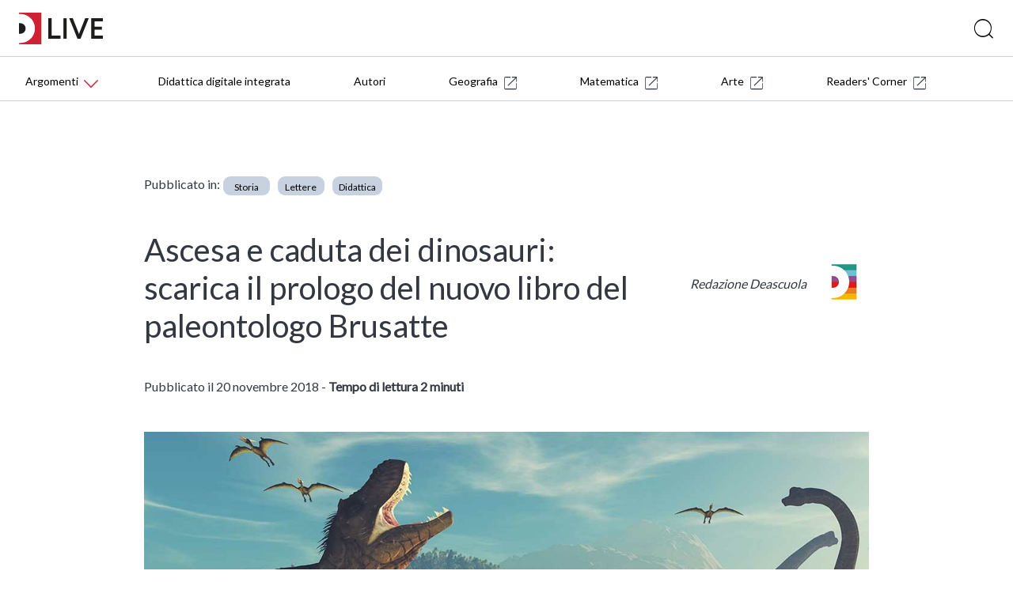

--- FILE ---
content_type: text/html; charset=UTF-8
request_url: https://blog.deascuola.it/articoli/ascesa-e-caduta-dei-dinosauri-steve-brusatte
body_size: 12286
content:
	<!DOCTYPE html>
<html lang="it">
   <head>

    <!-- Google Tag Manager -->
    <script>(function(w,d,s,l,i){w[l]=w[l]||[];w[l].push({'gtm.start':
    new Date().getTime(),event:'gtm.js'});var f=d.getElementsByTagName(s)[0],
    j=d.createElement(s),dl=l!='dataLayer'?'&l='+l:'';j.async=true;j.src=
    '//www.googletagmanager.com/gtm.js?id='+i+dl;f.parentNode.insertBefore(j,f);
    })(window,document,'script','dataLayer','GTM-59RPHS');</script>
    <!-- End Google Tag Manager -->

    <meta charset="UTF-8">
    <meta name="viewport" content="width=device-width, initial-scale=1.0">
    <meta http-equiv="X-UA-Compatible" content="ie=edge">
    <meta name="format-detection" content="telephone=no">

    <title>Ascesa e caduta dei dinosauri: scarica il prologo del nuovo libro del paleontologo Brusatte | Articoli | DLive</title>

    <script type="application/ld+json">{"@context":"http:\/\/schema.org","@type":"WebPage","name":"Ascesa e caduta dei dinosauri: scarica il prologo del nuovo libro del paleontologo Brusatte","breadcrumb":"Lettere","mainEntity":{"@type":"BlogPosting","inLanguage":"it","datePublished":"2018-11-20T14:04:34+00:00","dateModified":"2022-12-05T10:43:23+00:00","headline":"Ascesa e caduta dei dinosauri: scarica il prologo del nuovo libro del paleontologo Brusatte","mainEntityOfPage":"http:\/\/blog.deascuola.it\/articoli\/ascesa-e-caduta-dei-dinosauri-steve-brusatte","author":[{"@type":"Person","name":"Redazione Deascuola","url":"http:\/\/blog.deascuola.it\/autori\/deascuola"}],"articleBody":"Da bambino mi avevano insegnato che i dinosauri erano bestie grosse, squamose e stupide, cos\u00ec poco adatte al loro ambiente naturale che in pratica erano vissute nell\u2019attesa di estinguersi, e poco altro: dal punto di vista evolutivo potevamo considerarli un fallimento, un vicolo cieco. Erano animali primitivi nati e morti molto prima dell\u2019avvento degli umani in un mondo arcaico diversissimo da quello di oggi, letteralmente un altro pianeta. Erano bizzarrie da vedere al museo, mostri del cinema che ci sognavamo di notte o che ci affascinavano, pressoch\u00e9 irrilevanti nel presente e indegni di studi seri.\nSi tratta di stereotipi assurdi e scorretti, smentiti dalla nuova generazione di studiosi che negli ultimi decenni ha raccolto fossili di dinosauro a un ritmo senza precedenti. In qualche angolo del mondo, dai deserti dell\u2019Argentina alle gelide terre desolate dell\u2019Alaska, ogni settimana si scopre in media un nuova specie di dinosauro. Avete capito bene: una a settimana.\nTratto dal prologo di Ascesa e caduta dei dinosauri&#8211; UTET 2018\nSteve Brusatte, classe 1984, \u00e8 uno dei paleontologi pi\u00f9 carismatici e influenti del panorama attuale. Nella sua carriera ha gi\u00e0 scoperto quindici nuove specie di dinosauri. Brusatte, professore di Paleontologia dei vertebrati all\u2019Universit\u00e0 di Edimburgo, \u00e8 specializzato in biologia evolutiva e anatomia dei dinosauri, e ha pubblicato articoli su \u201cScience\u201d e numerose altre riviste scientifiche, e collabora abitualmente con \u201cScientific American\u201d. \u00c8 consulente scientifico per la paleontologia di BBC e 20th Century Fox, e autore di Dinosaur Paleobiology (2012), testo di riferimento per la sua disciplina.\nAscesa e caduta dei dinosauri- UTET 2018&#8211; \u00e8 il frutto di anni di ricerche, innovazioni tecnologiche e intuizioni geniali: dalla comparsa dei primi proto-dinosauri, non pi\u00f9 grossi di un gatto domestico, all\u2019affermazione dei giganteschi sauropodi, fino all\u2019estinzione di massa del Cretaceo, Brusatte ci mostra come questi animali straordinari siano lontanissimi dallo stereotipo del colosso goffo e incapace di adattarsi alle trasformazioni del nostro pianeta.\nScarica qui il prologo del libro per introdurre in classe un approfondimento sul tema\n\nSteve Brusatte presenta il suo libro Ascesa e caduta dei dinosauri:\n&#8211; luned\u00ec 26 novembre 2018 &#8211; ore 18.30\npresso il MUSE &#8211; Museo delle Scienze di Trento\n&#8211; marted\u00ec 27 novembre 2018 &#8211; ore 18\npresso Orto Botanico &#8211; Universit\u00e0 di padova\n&nbsp;","keywords":"","wordCount":358,"image":"http:\/\/blog.deascuola.it\/uploads\/2018\/11\/n_dinosauri.jpg","publisher":{"@type":"Organization","name":"DeA Scuola","logo":{"@type":"ImageObject","url":"\/\/blog.deascuola.it\/assets\/logo\/dea\/dea_horizontal.png"}}},"datePublished":"2018-11-20T14:04:34+00:00","dateModified":"2022-12-05T10:43:23+00:00"}</script>

	<meta name="robots" content="index,follow">
	<meta name="description" content="Da bambino mi avevano insegnato che i dinosauri erano bestie grosse, squamose e stupide, così poco adatte al loro ambiente naturale che in pratica erano...">
	<meta property="og:locale" content="it_IT">
	<meta property="og:title" content="Ascesa e caduta dei dinosauri: scarica il prologo del nuovo libro del paleontologo Brusatte | DLive">
	<meta property="og:description" content="Da bambino mi avevano insegnato che i dinosauri erano bestie grosse, squamose e stupide, così poco adatte al loro ambiente naturale che in pratica erano...">
	<meta property="og:url" content="https://blog.deascuola.it/articoli/ascesa-e-caduta-dei-dinosauri-steve-brusatte">
	<meta property="og:site_name" content="Ascesa e caduta dei dinosauri: scarica il prologo del nuovo libro del paleontologo Brusatte | DLive">
	<meta property="article:publisher" content="//www.facebook.com/DeAScuola/">
	<meta property="og:image" content="https://blog.deascuola.it/uploads/2018/11/n_dinosauri_c6ed140ae0a91ecabcffab324d8d9f0e.jpg">
	<meta name="twitter:card" content="summary">
	<meta name="twitter:description" content="Da bambino mi avevano insegnato che i dinosauri erano bestie grosse, squamose e stupide, così poco adatte al loro ambiente naturale che in pratica erano...">
	<meta name="twitter:title" content="Ascesa e caduta dei dinosauri: scarica il prologo del nuovo libro del paleontologo Brusatte | DLive">
	<meta name="twitter:site" content="@DeAScuola">
	<meta name="twitter:domain" content="DLive">
	<meta name="twitter:image:src" content="https://blog.deascuola.it/uploads/2018/11/n_dinosauri_c6ed140ae0a91ecabcffab324d8d9f0e.jpg">
	<meta name="twitter:creator" content="@DeAScuola">

	<link rel="canonical" href="https://blog.deascuola.it/articoli/ascesa-e-caduta-dei-dinosauri-steve-brusatte">

    <link rel="stylesheet" href="/css/styles.css?v=20211215">
    <link rel="stylesheet" href="/css/header.css?v=20211215">
    <link rel="stylesheet" href="/bower_components/owl.carousel/dist/assets/owl.carousel.css">
    <link rel="stylesheet" href="/bower_components/owl.carousel/dist/assets/owl.theme.default.css">
    <link href="//cdn.rawgit.com/noelboss/featherlight/1.7.13/release/featherlight.min.css" type="text/css" rel="stylesheet" />
    <link href="//cdn.rawgit.com/noelboss/featherlight/1.7.13/release/featherlight.gallery.min.css" type="text/css" rel="stylesheet" />
    <link rel="stylesheet" href="/css/colors.css?v=20211215">
    <link rel="stylesheet" href="/css/styles-additional.css?v=20211215">
        <link rel="stylesheet" href="/css/styles-additional-titles.css?v=20211215">  
        
    <link rel="apple-touch-icon" sizes="57x57" href="/favicons/default/apple-icon-57x57.png?v=2019B">
    <link rel="apple-touch-icon" sizes="60x60" href="/favicons/default/apple-icon-60x60.png?v=2019B">
    <link rel="apple-touch-icon" sizes="72x72" href="/favicons/default/apple-icon-72x72.png?v=2019B">
    <link rel="apple-touch-icon" sizes="76x76" href="/favicons/default/apple-icon-76x76.png?v=2019B">
    <link rel="apple-touch-icon" sizes="114x114" href="/favicons/default/apple-icon-114x114.png?v=2019B">
    <link rel="apple-touch-icon" sizes="120x120" href="/favicons/default/apple-icon-120x120.png?v=2019B">
    <link rel="apple-touch-icon" sizes="144x144" href="/favicons/default/apple-icon-144x144.png?v=2019B">
    <link rel="apple-touch-icon" sizes="152x152" href="/favicons/default/apple-icon-152x152.png?v=2019B">
    <link rel="apple-touch-icon" sizes="180x180" href="/favicons/default/apple-icon-180x180.png?v=2019B">
    <link rel="apple-touch-icon" href="/favicons/default/apple-icon.png?v=2019B">
    <link rel="apple-touch-icon-precomposed" href="/favicons.ico/default/apple-icon-precomposed.png?v=2019B">
    <link rel="icon" type="image/png" sizes="192x192"  href="/favicons/default/android-icon-192x192.png?v=2019B">
    <link rel="icon" type="image/png" sizes="32x32" href="/favicons/default/favicon-32x32.png?v=2019B">
    <link rel="icon" type="image/png" sizes="96x96" href="/favicons/default/favicon-96x96.png?v=2019B">
    <link rel="icon" type="image/png" sizes="16x16" href="/favicons/default/favicon-16x16.png?v=2019B">
    <link rel="manifest" href="/favicons/default/manifest.json?v=2019B">
    <meta name="msapplication-TileColor" content="#ffffff">
    <meta name="msapplication-TileImage" content="/favicons/default/ms-icon-144x144.png?v=2019B">
    <meta name="msapplication-config" content="/favicons/default/browserconfig.xml?v=2019B">
    <meta name="theme-color" content="#ffffff">

    <script src="https://bce.mondadorieducation.it/sso/resources/js/bcejwt.js"></script>
    <script src="https://shared.deascuola.it/header-hubscuola/header.umd.cjs" async defer></script>
    <script src="https://shared.deascuola.it/footer-hubscuola/footer.umd.cjs" async defer></script>


    <script>
    // Gestione accessibilità dropdown menu - versione semplificata
    document.addEventListener('DOMContentLoaded', function() {
        const argomentiButton = document.querySelector('[data-target="submenu-argomenti"]');
        const submenu = document.getElementById('submenu-argomenti');
        
        if (argomentiButton && submenu) {
            const submenuLinks = submenu.querySelectorAll('a[tabindex="0"]');
            
            // Funzione per aprire il dropdown
            function openDropdown() {
                argomentiButton.setAttribute('aria-expanded', 'true');
                submenu.style.display = 'block';
                
                // Focus sul primo link del dropdown
                if (submenuLinks.length > 0) {
                    submenuLinks[0].focus();
                }
            }
            
            // Funzione per chiudere il dropdown
            function closeDropdown() {
                argomentiButton.setAttribute('aria-expanded', 'false');
                submenu.style.display = 'none';
            }
            
            // Gestione click per aprire/chiudere dropdown
            argomentiButton.addEventListener('click', function(e) {
                e.preventDefault();
                const isExpanded = this.getAttribute('aria-expanded') === 'true';
                
                if (isExpanded) {
                    closeDropdown();
                } else {
                    openDropdown();
                }
            });
            
            // Gestione tastiera per aprire/chiudere dropdown
            argomentiButton.addEventListener('keydown', function(e) {
                if (e.key === 'Enter' || e.key === ' ') {
                    e.preventDefault();
                    const isExpanded = this.getAttribute('aria-expanded') === 'true';
                    
                    if (isExpanded) {
                        closeDropdown();
                    } else {
                        openDropdown();
                    }
                } else if (e.key === 'Tab' && !e.shiftKey && this.getAttribute('aria-expanded') === 'true') {
                    // Se il dropdown è aperto e si preme Tab in avanti
                    e.preventDefault();
                    if (submenuLinks.length > 0) {
                        submenuLinks[0].focus();
                    }
                }
            });
            
            // Gestione tasti freccia nel dropdown
            submenuLinks.forEach((link, index) => {
                link.addEventListener('keydown', function(e) {
                    if (e.key === 'ArrowDown') {
                        e.preventDefault();
                        const nextLink = submenuLinks[index + 1];
                        if (nextLink) {
                            nextLink.focus();
                        }
                    } else if (e.key === 'ArrowUp') {
                        e.preventDefault();
                        if (index === 0) {
                            // Torna al bottone "Argomenti"
                            closeDropdown();
                            argomentiButton.focus();
                        } else {
                            const prevLink = submenuLinks[index - 1];
                            if (prevLink) {
                                prevLink.focus();
                            }
                        }
                    } else if (e.key === 'Escape') {
                        // Chiudi dropdown e torna al bottone
                        closeDropdown();
                        argomentiButton.focus();
                    } else if (e.key === 'Tab' && !e.shiftKey) {
                        // Se si preme Tab in avanti dall'ultimo link del dropdown
                        if (index === submenuLinks.length - 1) {
                            e.preventDefault();
                            // Chiudi il dropdown
                            closeDropdown();
                            // Trova il primo elemento del menu principale dopo il dropdown
                            const menuContainer = argomentiButton.closest('.dea-header--bottom__links-container');
                            const allMenuItems = menuContainer.querySelectorAll('a[href], button[data-target]');
                            const dropdownIndex = Array.from(allMenuItems).indexOf(argomentiButton);
                            const nextMenuItem = allMenuItems[dropdownIndex + 1];
                            if (nextMenuItem) {
                                nextMenuItem.focus();
                            }
                        }
                    }
                });
            });
            
            // Chiudi dropdown quando si clicca fuori
            document.addEventListener('click', function(e) {
                if (!argomentiButton.contains(e.target) && !submenu.contains(e.target)) {
                    closeDropdown();
                }
            });
        }
    });
    </script>
   </head>
   <body>

   <!-- Skip links per screen reader -->
   <a class="skip-link" href="#mainAcsbContent">Vai al contenuto principale</a>
   <style>
       .skip-link {
        position: absolute;
        top: -40px;
        left: 6px;
        background: #000;
        color: #fff;
        padding: 8px;
        text-decoration: none;
        z-index: 10000;
        border: none;
        cursor: pointer;
        font-size: 14px;
    }
    
    .skip-link:focus {
        top: 6px;
    }
   </style>

   

	<!-- HEADER -->
	<div class="dealive-site-header">
	    <div class="dea-header-wrapper">

            <dea-top-header only-pre-header></dea-top-header>
	        <!-- header logo + search + login -->
	        

<div id="user-menu-unlogged" class="dea-navigation active"></div>



<div class="dea-header--center dea-border-grey-medium-light">
    <div class="dea-header--center__left">
                <picture src="/assets/logo/dealive/logo_h37.png" aria-label="Dea-live logo" class="svg-logo svg-logo--dea--horizontal dea-header--minisito__logo">
                <a href="/"><img src="/assets/logo/dealive/new/Dlive_logo.svg" alt="DLive"></a>
                </picture> 
                &nbsp;&nbsp;
                <picture src="/assets/logo/dealive/logo_mobile.png" aria-label="Dea-live logo" class="svg-logo svg-logo--dea--vertical dea-header--minisito__logo">
                <a href="/"><img src="/assets/logo/dealive/new/Dlive_contratto.svg" alt="DLive"></a>
                </picture>
   
    </div>
    <div class="dea-header--center__right dea-header--center__right--guest">
        <form class="dea-header--center__search-container dea-ico-ricerca" action="/ricerca/" method="get">
        <input type="text" name="q" placeholder="Cosa stai cercando?" aria-label="Cerca" class="dea-header--center__search">
        </form>

        <!--div id="user_menu" class="header--center__buttons-container"></div-->

        
    </div>
</div>


	        <!-- header navigazione   -->
	        <div class="dea-header--bottom--wrapper dea-header--bottom--wrapper__dealive-default">
    <div class="dea-header--bottom dea-border-grey-medium-light">
        <div class="dea-header--bottom__links-container">
            <button class="dea-links dea-links--no-border dea-header--bottom__button dea-header--bottom__third-level dea-border-dealive-default" 
                    data-target="submenu-argomenti" 
                    aria-label="Menu Argomenti" 
                    aria-haspopup="true"
                    aria-expanded="false"
                    tabindex="0">
                <span class="dea-links__label">Argomenti</span> 
                <span class="icon dea-links__icon dea-ico-freccia-down dea-font-dealive-default" aria-hidden="true"></span>
            </button>
            
            <!-- Dropdown inserito direttamente nel flusso del menu -->
            <div id="submenu-argomenti" 
                 aria-expanded="false" 
                 class="dea-header--submenu dea-bg-dealive-default"
                 style="display: none;">
                <div class="dea-header--submenu__columns-container">
                  <div class="dea-header--submenu__column">
                    <span class="dea-header--submenu__column-title dea-heading--upper__s dea-font-white">Discipline</span>
                    <a href="//blog.arte.deascuola.it/" 
                       target="_blank" 
                       class="dea-header--submenu__column-link dea-heading--regular__xm dea-font-white"
                       tabindex="0">Arte (134)</a> 
                    <a href="/aree_disciplinari/diritto-ed-economia/" 
                       target="" 
                       class="dea-header--submenu__column-link dea-heading--regular__xm dea-font-white"
                       tabindex="0">Diritto ed Economia (11)</a> 
                    <a href="/aree_disciplinari/educazione-civica/" 
                       target="" 
                       class="dea-header--submenu__column-link dea-heading--regular__xm dea-font-white"
                       tabindex="0">Educazione civica (96)</a> 
                    <a href="/aree_disciplinari/fisica/" 
                       target="" 
                       class="dea-header--submenu__column-link dea-heading--regular__xm dea-font-white"
                       tabindex="0">Fisica (13)</a> 
                    <a href="//blog.geografia.deascuola.it/" 
                       target="_blank" 
                       class="dea-header--submenu__column-link dea-heading--regular__xm dea-font-white"
                       tabindex="0">Geografia (872)</a> 
                    <a href="/aree_disciplinari/latino/" 
                       target="" 
                       class="dea-header--submenu__column-link dea-heading--regular__xm dea-font-white"
                       tabindex="0">Latino (21)</a> 
                    <a href="/aree_disciplinari/lettere-e-storia/" 
                       target="" 
                       class="dea-header--submenu__column-link dea-heading--regular__xm dea-font-white"
                       tabindex="0">Lettere (155)</a> 
                    <a href="/aree_disciplinari/lingue/" 
                       target="" 
                       class="dea-header--submenu__column-link dea-heading--regular__xm dea-font-white"
                       tabindex="0">Lingue straniere (16)</a> 
                    <a href="//blog.matematica.deascuola.it/" 
                       target="_blank" 
                       class="dea-header--submenu__column-link dea-heading--regular__xm dea-font-white"
                       tabindex="0">Matematica (340)</a> 
                    <a href="/aree_disciplinari/religione-2/" 
                       target="" 
                       class="dea-header--submenu__column-link dea-heading--regular__xm dea-font-white"
                       tabindex="0">Religione (13)</a> 
                    <a href="/aree_disciplinari/scienze/" 
                       target="" 
                       class="dea-header--submenu__column-link dea-heading--regular__xm dea-font-white"
                       tabindex="0">Scienze (105)</a> 
                    <a href="/aree_disciplinari/sport/" 
                       target="" 
                       class="dea-header--submenu__column-link dea-heading--regular__xm dea-font-white"
                       tabindex="0">Scienze Motorie (27)</a> 
                    <a href="/aree_disciplinari/scienze-umane/" 
                       target="" 
                       class="dea-header--submenu__column-link dea-heading--regular__xm dea-font-white"
                       tabindex="0">Scienze Umane (8)</a> 
                    <a href="/aree_disciplinari/tecnologia/" 
                       target="" 
                       class="dea-header--submenu__column-link dea-heading--regular__xm dea-font-white"
                       tabindex="0">Tecnologia (12)</a> 
                  </div>
                  <div class="dea-header--submenu__column">
                    <span class="dea-header--submenu__column-title dea-heading--upper__s dea-font-white">Temi</span>
                    <a href="/aree_tematiche/back-to-school/" 
                       target="" 
                       class="dea-header--submenu__column-link dea-heading--regular__xm dea-font-white"
                       tabindex="0">Back to school (37)</a> 
                    <a href="/aree_tematiche/clil/" 
                       target="" 
                       class="dea-header--submenu__column-link dea-heading--regular__xm dea-font-white"
                       tabindex="0">CLIL (1)</a> 
                    <a href="/aree_tematiche/calcolatrice-grafica/" 
                       target="" 
                       class="dea-header--submenu__column-link dea-heading--regular__xm dea-font-white"
                       tabindex="0">Calcolatrice grafica (9)</a> 
                    <a href="/aree_tematiche/coding/" 
                       target="" 
                       class="dea-header--submenu__column-link dea-heading--regular__xm dea-font-white"
                       tabindex="0">Coding e robotica (22)</a> 
                    <a href="/aree_tematiche/competenze-socio-emotive/" 
                       target="" 
                       class="dea-header--submenu__column-link dea-heading--regular__xm dea-font-white"
                       tabindex="0">Competenze socio-emotive (12)</a> 
                    <a href="/aree_tematiche/compiti-delle-vacanze/" 
                       target="" 
                       class="dea-header--submenu__column-link dea-heading--regular__xm dea-font-white"
                       tabindex="0">Compiti delle vacanze (15)</a> 
                    <a href="/aree_tematiche/didattica/" 
                       target="" 
                       class="dea-header--submenu__column-link dea-heading--regular__xm dea-font-white"
                       tabindex="0">Didattica (571)</a> 
                    <a href="/aree_tematiche/didattica-digitale-integrata/" 
                       target="" 
                       class="dea-header--submenu__column-link dea-heading--regular__xm dea-font-white"
                       tabindex="0">Didattica Digitale Integrata (131)</a> 
                    <a href="/aree_tematiche/esame-di-stato/" 
                       target="" 
                       class="dea-header--submenu__column-link dea-heading--regular__xm dea-font-white"
                       tabindex="0">Esame di Stato (45)</a> 
                    <a href="/aree_tematiche/eventi-e-formazione/" 
                       target="" 
                       class="dea-header--submenu__column-link dea-heading--regular__xm dea-font-white"
                       tabindex="0">Eventi e formazione (102)</a> 
                    <a href="/aree_tematiche/gioco/" 
                       target="" 
                       class="dea-header--submenu__column-link dea-heading--regular__xm dea-font-white"
                       tabindex="0">Gioco (49)</a> 
                    <a href="/aree_tematiche/invalsi/" 
                       target="" 
                       class="dea-header--submenu__column-link dea-heading--regular__xm dea-font-white"
                       tabindex="0">INVALSI (14)</a> 
                    <a href="/aree_tematiche/inclusione/" 
                       target="" 
                       class="dea-header--submenu__column-link dea-heading--regular__xm dea-font-white"
                       tabindex="0">Inclusione (63)</a> 
                    <a href="/aree_tematiche/matematica-e-realta/" 
                       target="" 
                       class="dea-header--submenu__column-link dea-heading--regular__xm dea-font-white"
                       tabindex="0">Matematica e realtà (55)</a> 
                    <a href="/aree_tematiche/natale/" 
                       target="" 
                       class="dea-header--submenu__column-link dea-heading--regular__xm dea-font-white"
                       tabindex="0">Natale (18)</a> 
                    <a href="/aree_tematiche/orientamento/" 
                       target="" 
                       class="dea-header--submenu__column-link dea-heading--regular__xm dea-font-white"
                       tabindex="0">Orientamento (20)</a> 
                    <a href="/aree_tematiche/origami/" 
                       target="" 
                       class="dea-header--submenu__column-link dea-heading--regular__xm dea-font-white"
                       tabindex="0">Origami (41)</a> 
                    <a href="/aree_tematiche/parita-di-genere/" 
                       target="" 
                       class="dea-header--submenu__column-link dea-heading--regular__xm dea-font-white"
                       tabindex="0">Parità di genere (18)</a> 
                    <a href="/aree_tematiche/stem/" 
                       target="" 
                       class="dea-header--submenu__column-link dea-heading--regular__xm dea-font-white"
                       tabindex="0">STEM e STEAM (56)</a> 
                    <a href="/aree_tematiche/alternanza-scuola-lavoro/" 
                       target="" 
                       class="dea-header--submenu__column-link dea-heading--regular__xm dea-font-white"
                       tabindex="0">Scuola Lavoro (10)</a> 
                  </div>
                  <div class="dea-header--submenu__column">
                    <span class="dea-header--submenu__column-title dea-heading--upper__s dea-font-white">Rubriche</span>
                    <a href="/rubriche/a-scuola-con-i-changemakers/" 
                       target="" 
                       class="dea-header--submenu__column-link dea-heading--regular__xm dea-font-white"
                       tabindex="0">
                        A scuola con i changemakers                        [Educazione civica]
                    </a> 
                    <a href="/rubriche/appunti-per-la-scuola/" 
                       target="" 
                       class="dea-header--submenu__column-link dea-heading--regular__xm dea-font-white"
                       tabindex="0">
                        Appunti per la scuola                        [Educazione civica]
                    </a> 
                    <a href="/rubriche/apprendimento-felice-antologia/" 
                       target="" 
                       class="dea-header--submenu__column-link dea-heading--regular__xm dea-font-white"
                       tabindex="0">
                        Eutop.IA: L’apprendimento felice nell’Antologia                        [Lettere]
                    </a> 
                    <a href="/rubriche/consigli-di-lettura-per-il-biennio-della-scuola-secondaria-di-secondo-grado/" 
                       target="" 
                       class="dea-header--submenu__column-link dea-heading--regular__xm dea-font-white"
                       tabindex="0">
                        L’angolo del libraio: consigli di lettura per il biennio                        [Lettere]
                    </a> 
                    <a href="/rubriche/parole-necessarie-il-lessico-della-convivenza/" 
                       target="" 
                       class="dea-header--submenu__column-link dea-heading--regular__xm dea-font-white"
                       tabindex="0">
                        Parole necessarie - Il lessico della convivenza                        [Lettere]
                    </a> 
                    <a href="/rubriche/parole-paritarie-il-lessico-inclusione/" 
                       target="" 
                       class="dea-header--submenu__column-link dea-heading--regular__xm dea-font-white"
                       tabindex="0">
                        Parole paritarie - Il lessico dell’inclusione                        [Lettere]
                    </a> 
                    <a href="/rubriche/questo-l-hai-letto/" 
                       target="" 
                       class="dea-header--submenu__column-link dea-heading--regular__xm dea-font-white"
                       tabindex="0">
                        Questo l'hai letto?                        [Lettere]
                    </a> 
                    <a href="/rubriche/insegnare-latino-didattica/" 
                       target="" 
                       class="dea-header--submenu__column-link dea-heading--regular__xm dea-font-white"
                       tabindex="0">
                        Insegnare Latino oggi                        [Latino]
                    </a> 
                    <a href="//blog.arte.deascuola.it/rubriche/arte-e-attualita/" 
                       target="_blank" 
                       class="dea-header--submenu__column-link dea-heading--regular__xm dea-font-white"
                       tabindex="0">
                        Arte e attualità                        [Arte]
                    </a> 
                    <a href="//blog.arte.deascuola.it/rubriche/artemisia-e-le-altre/" 
                       target="_blank" 
                       class="dea-header--submenu__column-link dea-heading--regular__xm dea-font-white"
                       tabindex="0">
                        Artemisia e le altre                        [Arte]
                    </a> 
                    <a href="//blog.arte.deascuola.it/rubriche/confronti/" 
                       target="_blank" 
                       class="dea-header--submenu__column-link dea-heading--regular__xm dea-font-white"
                       tabindex="0">
                        Confronti                        [Arte]
                    </a> 
                    <a href="//blog.arte.deascuola.it/rubriche/indizi/" 
                       target="_blank" 
                       class="dea-header--submenu__column-link dea-heading--regular__xm dea-font-white"
                       tabindex="0">
                        Indizi                        [Arte]
                    </a> 
                    <a href="/rubriche/indicazioni-nazionali-per-saperne-di-piu/" 
                       target="" 
                       class="dea-header--submenu__column-link dea-heading--regular__xm dea-font-white"
                       tabindex="0">
                        Indicazioni Nazionali: per saperne di +                        [Didattica]
                    </a> 
                  </div>
                </div>
            </div>
 
            
            <a href="/aree_tematiche/didattica-digitale-integrata/" class="dea-links dea-links dea-header--bottom__links dea-links--large dea-links--no-border dea-header--bottom__links--padded-base">
                <span class="dea-links__label">Didattica digitale integrata</span> 
            </a>             
        
            <a href="/autori/" class="dea-links dea-links dea-header--bottom__links dea-links--large dea-links--no-border dea-header--bottom__links--padded-base">
                <span class="dea-links__label">Autori</span> 
            </a> 
            <a href="//blog.geografia.deascuola.it/" target="_blank" class="dea-links dea-links dea-header--bottom__links dea-links--large dea-links--no-border dea-header--bottom__links--padded-base">
                <span class="dea-links__label">Geografia</span>
                <span aria-label="icona external site" class="icon dea-links__icon dea-links__icon--size-small dea-ico-dealive-external" aria-hidden="true" style="margin-left: 8px;"></span>
            </a> 
            <a href="//blog.matematica.deascuola.it/" target="_blank" class="dea-links dea-links dea-header--bottom__links dea-links--large dea-links--no-border dea-header--bottom__links--padded-base">
                <span class="dea-links__label">Matematica</span>
                <span aria-label="icona external site" class="icon dea-links__icon dea-links__icon--size-small dea-ico-dealive-external" aria-hidden="true" style="margin-left: 8px;"></span>
            </a> 
            <a href="//blog.arte.deascuola.it/" target="_blank" class="dea-links dea-links dea-header--bottom__links dea-links--large dea-links--no-border dea-header--bottom__links--padded-base">
                <span class="dea-links__label">Arte</span>
                <span aria-label="icona external site" class="icon dea-links__icon dea-links__icon--size-small dea-ico-dealive-external" aria-hidden="true" style="margin-left: 8px;"></span>
            </a> 

            <a href="//blog.blackcat-cideb.com/" target="_blank" class="dea-links dea-links dea-header--bottom__links dea-links--large dea-links--no-border dea-header--bottom__links--padded-base">
                <span class="dea-links__label">Readers' Corner</span>
                <span aria-label="icona external site" class="icon dea-links__icon dea-links__icon--size-small dea-ico-dealive-external" aria-hidden="true" style="margin-left: 8px;"></span>
            </a> 
        </div>
    </div>
</div>
<section class="mobile-catalog-menu dea-bg-dealive-default">
    <button class="mobile-catalog-menu-trigger dea-bg-dealive-default dea-font-white" 
            id="js-mobile-catalog-menu-trigger"
            aria-expanded="false"
            aria-controls="mobile-menu-content"
            aria-label="Apri menu mobile">
        DLive <i class="dea-ico dea-ico-freccia-down" aria-hidden="true"></i>
    </button>
    <button class="dea-ico-go-to mobile-catalog-menu__back js-mobile-menu-back" 
            aria-label="Torna indietro"
            style="display: none;"></button>
    <div class="mobile-catalog-menu__container" id="mobile-menu-content">
        <div class="mobile-catalog-menu__header">
            <a class="explore-link dea-links dea-links--large dea-links--generic-dark-grey dea-links--no-border" 
               href="/"
               tabindex="0">
                <span class="dea-links__label dea-font-white">DLive</span>
            </a>
        </div>

        <div class="mobile-catalog-menu__content">
            <p class="inline-submenu__title" style="color:rgba(255,255,255,0.66);">Discipline</p>
            <a href="//blog.arte.deascuola.it/" 
               target="_blank" 
               class="mobile-catalog-menu__link dea-font-white">Arte (134)</a>
            <a href="/aree_disciplinari/diritto-ed-economia/" 
               target="" 
               class="mobile-catalog-menu__link dea-font-white">Diritto ed Economia (11)</a>
            <a href="/aree_disciplinari/educazione-civica/" 
               target="" 
               class="mobile-catalog-menu__link dea-font-white">Educazione civica (96)</a>
            <a href="/aree_disciplinari/fisica/" 
               target="" 
               class="mobile-catalog-menu__link dea-font-white">Fisica (13)</a>
            <a href="//blog.geografia.deascuola.it/" 
               target="_blank" 
               class="mobile-catalog-menu__link dea-font-white">Geografia (872)</a>
            <a href="/aree_disciplinari/latino/" 
               target="" 
               class="mobile-catalog-menu__link dea-font-white">Latino (21)</a>
            <a href="/aree_disciplinari/lettere-e-storia/" 
               target="" 
               class="mobile-catalog-menu__link dea-font-white">Lettere (155)</a>
            <a href="/aree_disciplinari/lingue/" 
               target="" 
               class="mobile-catalog-menu__link dea-font-white">Lingue straniere (16)</a>
            <a href="//blog.matematica.deascuola.it/" 
               target="_blank" 
               class="mobile-catalog-menu__link dea-font-white">Matematica (340)</a>
            <a href="/aree_disciplinari/religione-2/" 
               target="" 
               class="mobile-catalog-menu__link dea-font-white">Religione (13)</a>
            <a href="/aree_disciplinari/scienze/" 
               target="" 
               class="mobile-catalog-menu__link dea-font-white">Scienze (105)</a>
            <a href="/aree_disciplinari/sport/" 
               target="" 
               class="mobile-catalog-menu__link dea-font-white">Scienze Motorie (27)</a>
            <a href="/aree_disciplinari/scienze-umane/" 
               target="" 
               class="mobile-catalog-menu__link dea-font-white">Scienze Umane (8)</a>
            <a href="/aree_disciplinari/tecnologia/" 
               target="" 
               class="mobile-catalog-menu__link dea-font-white">Tecnologia (12)</a>
            <p class="inline-submenu__title" style="color:rgba(255,255,255,0.66);">Temi</p>
            <a href="/aree_tematiche/back-to-school/" 
               target="" 
               class="mobile-catalog-menu__link dea-font-white">Back to school (37)</a>
            <a href="/aree_tematiche/clil/" 
               target="" 
               class="mobile-catalog-menu__link dea-font-white">CLIL (1)</a>
            <a href="/aree_tematiche/calcolatrice-grafica/" 
               target="" 
               class="mobile-catalog-menu__link dea-font-white">Calcolatrice grafica (9)</a>
            <a href="/aree_tematiche/coding/" 
               target="" 
               class="mobile-catalog-menu__link dea-font-white">Coding e robotica (22)</a>
            <a href="/aree_tematiche/competenze-socio-emotive/" 
               target="" 
               class="mobile-catalog-menu__link dea-font-white">Competenze socio-emotive (12)</a>
            <a href="/aree_tematiche/compiti-delle-vacanze/" 
               target="" 
               class="mobile-catalog-menu__link dea-font-white">Compiti delle vacanze (15)</a>
            <a href="/aree_tematiche/didattica/" 
               target="" 
               class="mobile-catalog-menu__link dea-font-white">Didattica (571)</a>
            <a href="/aree_tematiche/didattica-digitale-integrata/" 
               class="mobile-catalog-menu__link dea-font-white">Didattica digitale integrata</a> 
            <a href="/aree_tematiche/didattica-digitale-integrata/" 
               target="" 
               class="mobile-catalog-menu__link dea-font-white">Didattica Digitale Integrata (131)</a>
            <a href="/aree_tematiche/esame-di-stato/" 
               target="" 
               class="mobile-catalog-menu__link dea-font-white">Esame di Stato (45)</a>
            <a href="/aree_tematiche/eventi-e-formazione/" 
               target="" 
               class="mobile-catalog-menu__link dea-font-white">Eventi e formazione (102)</a>
            <a href="/aree_tematiche/gioco/" 
               target="" 
               class="mobile-catalog-menu__link dea-font-white">Gioco (49)</a>
            <a href="/aree_tematiche/invalsi/" 
               target="" 
               class="mobile-catalog-menu__link dea-font-white">INVALSI (14)</a>
            <a href="/aree_tematiche/inclusione/" 
               target="" 
               class="mobile-catalog-menu__link dea-font-white">Inclusione (63)</a>
            <a href="/aree_tematiche/matematica-e-realta/" 
               target="" 
               class="mobile-catalog-menu__link dea-font-white">Matematica e realtà (55)</a>
            <a href="/aree_tematiche/natale/" 
               target="" 
               class="mobile-catalog-menu__link dea-font-white">Natale (18)</a>
            <a href="/aree_tematiche/orientamento/" 
               target="" 
               class="mobile-catalog-menu__link dea-font-white">Orientamento (20)</a>
            <a href="/aree_tematiche/origami/" 
               target="" 
               class="mobile-catalog-menu__link dea-font-white">Origami (41)</a>
            <a href="/aree_tematiche/parita-di-genere/" 
               target="" 
               class="mobile-catalog-menu__link dea-font-white">Parità di genere (18)</a>
            <a href="/aree_tematiche/stem/" 
               target="" 
               class="mobile-catalog-menu__link dea-font-white">STEM e STEAM (56)</a>
            <a href="/aree_tematiche/alternanza-scuola-lavoro/" 
               target="" 
               class="mobile-catalog-menu__link dea-font-white">Scuola Lavoro (10)</a>
            <p class="inline-submenu__title" style="color:rgba(255,255,255,0.66);">Rubriche</p>
            <a href="/rubriche/a-scuola-con-i-changemakers/" 
               target="" 
               class="mobile-catalog-menu__link dea-font-white">A scuola con i changemakers [Educazione civica]</a>
            <a href="/rubriche/appunti-per-la-scuola/" 
               target="" 
               class="mobile-catalog-menu__link dea-font-white">Appunti per la scuola [Educazione civica]</a>
            <a href="/rubriche/apprendimento-felice-antologia/" 
               target="" 
               class="mobile-catalog-menu__link dea-font-white">Eutop.IA: L’apprendimento felice nell’Antologia [Lettere]</a>
            <a href="/rubriche/consigli-di-lettura-per-il-biennio-della-scuola-secondaria-di-secondo-grado/" 
               target="" 
               class="mobile-catalog-menu__link dea-font-white">L’angolo del libraio: consigli di lettura per il biennio [Lettere]</a>
            <a href="/rubriche/parole-necessarie-il-lessico-della-convivenza/" 
               target="" 
               class="mobile-catalog-menu__link dea-font-white">Parole necessarie - Il lessico della convivenza [Lettere]</a>
            <a href="/rubriche/parole-paritarie-il-lessico-inclusione/" 
               target="" 
               class="mobile-catalog-menu__link dea-font-white">Parole paritarie - Il lessico dell’inclusione [Lettere]</a>
            <a href="/rubriche/questo-l-hai-letto/" 
               target="" 
               class="mobile-catalog-menu__link dea-font-white">Questo l'hai letto? [Lettere]</a>
            <a href="/rubriche/insegnare-latino-didattica/" 
               target="" 
               class="mobile-catalog-menu__link dea-font-white">Insegnare Latino oggi [Latino]</a>
            <a href="//blog.arte.deascuola.it/rubriche/arte-e-attualita/" 
               target="_blank" 
               class="mobile-catalog-menu__link dea-font-white">Arte e attualità [Arte]</a>
            <a href="//blog.arte.deascuola.it/rubriche/artemisia-e-le-altre/" 
               target="_blank" 
               class="mobile-catalog-menu__link dea-font-white">Artemisia e le altre [Arte]</a>
            <a href="//blog.arte.deascuola.it/rubriche/confronti/" 
               target="_blank" 
               class="mobile-catalog-menu__link dea-font-white">Confronti [Arte]</a>
            <a href="//blog.arte.deascuola.it/rubriche/indizi/" 
               target="_blank" 
               class="mobile-catalog-menu__link dea-font-white">Indizi [Arte]</a>
            <a href="/rubriche/indicazioni-nazionali-per-saperne-di-piu/" 
               target="" 
               class="mobile-catalog-menu__link dea-font-white">Indicazioni Nazionali: per saperne di + [Didattica]</a>
            <p class="inline-submenu__title">&nbsp;</p>
            <a href="/autori/" 
               class="mobile-catalog-menu__link dea-font-white">Autori</a>

        </div><!-- /mobile-catalog-menu__content -->

    </div>
    <button class="dea-ico-close mobile-catalog-menu__close js-mobile-menu-close" 
            aria-label="Chiudi menu mobile"></button>
</section>
	    </div>
	</div>
	<!-- END HEADER -->


<!-- CORPO TEMPLATE ARTICOLO -->
<div class="dealive-site-main" id="mainAcsbContent" role="main">
   <!-- dea-article -->
   <div class="dea-article">

            <!-- dea-article-top -->
      <div class="dea-article-section dea-article-top dea-article-top-top grid">
         
         <div class="xs-12 s-12 off-m-1 m-7 off-l-1 l-7 off-xl-1 xl-7">
            <!-- PUBBLICATO IN -->
<div class="dea-article__published">
    <p class="text-style default"  style="display:inline;">Pubblicato in:</p>
    <!-- LISTA CATEGORIE -->
    <div style="display: inline-flex; flex-wrap: wrap;">
        <!-- CATEGORIE  -->
        <a href="/aree_disciplinari/storia/" class="dea-chip"><span class="dea-chip__label">Storia</span></a>
        <a href="/aree_disciplinari/lettere-e-storia/" class="dea-chip"><span class="dea-chip__label">Lettere</span></a>
        <a href="/aree_tematiche/didattica/" class="dea-chip"><span class="dea-chip__label">Didattica</span></a>
    </div>
    <!-- FINE LISTA CATEGORIE -->
</div>
<!-- FINE PUBBLICATO IN -->
                     </div>

         <div class="m-3 l-3 xl-3">
                     </div>

      </div>
      <!-- fine dea-article-top -->

      <!-- dea-article-title -->
      <div class="dea-article-section dea-article-title grid">
         <!-- titolo -->
         <div class="xs-12 s-12 off-m-1 m-7 off-l-1 l-7 off-xl-1 xl-7">
            <h1 class="dea-heading--medium__xl dea-article-main-default">
               Ascesa e caduta dei dinosauri: scarica il prologo del nuovo libro del paleontologo Brusatte                  
            </h1>
         </div>
         <!-- Autore -->
         <div class="m-3 l-3 xl-3">
            <div class="dea-article--author authors-n1">
    <div class="dea-article--author__inner">
        <div class="dea-article--author__name-container">
            <p class="dea-article--author__name">
                                <i>Redazione Deascuola</i>
                            </p>
        </div>
    </div>
    <div class="dea-article--author__image-container">
        <picture class="dea-article--author__image">
            <img src="/uploads/2023/01/logo_dscuola-1_1154e0b661750549bebf45fc3fbabff7.png" alt="">
        </picture>
    </div>
</div>
                        
         </div>
         <div class="xs-12 s-12 off-m-1 m-7 off-l-1 l-7 off-xl-1 xl-7">
            <p class="dea-article--meta__date">Pubblicato il 20 novembre 2018 - <strong>Tempo di lettura 2 minuti</strong></p>
         </div>
         <div class="m-3 l-3 xl-3">
         </div>
      </div>
      <!-- fine dea-article-title -->

      <!-- dea-article-main -->
      <div class="dea-article-section dea-article-main dea-article-main-default grid">
         <div class="xs-12 s-12 off-m-1 m-10 off-l-1 l-10 off-xl-1 xl-10">

         <div class="entry-content">

            <div class="wp-block-image post-thumbnail"><figure class="aligncenter"><img src="/uploads/2018/11/n_dinosauri_11d714cad8a1779a8bd60894f07ec910.jpg" alt="Ascesa e caduta dei dinosauri: scarica il prologo del nuovo libro del paleontologo Brusatte"/></figure></div>
    
    <blockquote><p>Da bambino mi avevano insegnato che i dinosauri erano bestie grosse, squamose e stupide, così poco adatte al loro ambiente naturale che in pratica erano vissute nell’attesa di estinguersi, e poco altro: dal punto di vista evolutivo potevamo considerarli un fallimento, un vicolo cieco. Erano animali primitivi nati e morti molto prima dell’avvento degli umani in un mondo arcaico diversissimo da quello di oggi, letteralmente un altro pianeta. Erano bizzarrie da vedere al museo, mostri del cinema che ci sognavamo di notte o che ci affascinavano, pressoché irrilevanti nel presente e indegni di studi seri.<br />
Si tratta di stereotipi assurdi e scorretti, smentiti dalla nuova generazione di studiosi che negli ultimi decenni ha raccolto fossili di dinosauro a un ritmo senza precedenti. In qualche angolo del mondo, dai deserti dell’Argentina alle gelide terre desolate dell’Alaska, ogni settimana si scopre in media un nuova specie di dinosauro. Avete capito bene: una a settimana.</p>
<p>Tratto dal prologo di <strong>Ascesa e caduta dei dinosauri</strong>&#8211; UTET 2018</p></blockquote>
<p><strong>Steve Brusatte</strong>, classe 1984, è uno dei paleontologi più carismatici e influenti del panorama attuale. Nella sua carriera ha già scoperto quindici nuove specie di dinosauri. Brusatte, professore di Paleontologia dei vertebrati all’Università di Edimburgo, è specializzato in biologia evolutiva e anatomia dei dinosauri, e ha pubblicato articoli su “Science” e numerose altre riviste scientifiche, e collabora abitualmente con “Scientific American”. È consulente scientifico per la paleontologia di BBC e 20th Century Fox, e autore di Dinosaur Paleobiology (2012), testo di riferimento per la sua disciplina.</p>
<p><a href="http://www.utetlibri.it/libri/ascesa-e-caduta-dei-dinosauri/" target="_blank" rel="noopener noreferrer">Ascesa e caduta dei dinosauri- UTET 2018</a>&#8211; è il frutto di anni di ricerche, innovazioni tecnologiche e intuizioni geniali: dalla comparsa dei primi proto-dinosauri, non più grossi di un gatto domestico, all’affermazione dei giganteschi sauropodi, fino all’estinzione di massa del Cretaceo, Brusatte ci mostra come questi animali straordinari siano lontanissimi dallo stereotipo del colosso goffo e incapace di adattarsi alle trasformazioni del nostro pianeta.</p>
<blockquote><p><a href="/uploads/2018/11/ESTRATTO_Brusatte-rid.pdf" target="_blank" rel="noopener noreferrer"><strong>Scarica qui il prologo del libro per introdurre in classe un approfondimento sul tema</strong></a></p></blockquote>
<hr />
<h3 style="text-align: center"><strong>Steve Brusatte presenta il suo libro Ascesa e caduta dei dinosauri:</strong></h3>
<p style="text-align: center">&#8211; lunedì 26 novembre 2018 &#8211; ore 18.30<br />
<a href="https://www.muse.it/it/Esplora/Eventi-Attivita/Archivio/Pagine/Ascesa-e-caduta-dei-dinosauri-2018.aspx" target="_blank" rel="noopener noreferrer">presso il MUSE &#8211; Museo delle Scienze di Trento</a></p>
<p style="text-align: center">&#8211; martedì 27 novembre 2018 &#8211; ore 18<br />
<a href="http://www.ortobotanicopd.it/it/ascesa-e-caduta-dei-dinosauri" target="_blank" rel="noopener noreferrer">presso Orto Botanico &#8211; Università di padova</a></p>
<p>&nbsp;</p>
        
     
</div><!-- .entry-content -->

         </div>
      </div>

            <!-- dea-article-top -->
      <div class="dea-article-section dea-article-top dea-article-top-bottom grid">
         
         <div class="xs-12 s-12 off-m-1 m-7 off-l-1 l-7 off-xl-1 xl-7">
            <!-- PUBBLICATO IN -->
<div class="dea-article__published">
    <p class="text-style default"  style="display:inline;">Pubblicato in:</p>
    <!-- LISTA CATEGORIE -->
    <div style="display: inline-flex; flex-wrap: wrap;">
        <!-- CATEGORIE  -->
        <a href="/aree_disciplinari/storia/" class="dea-chip"><span class="dea-chip__label">Storia</span></a>
        <a href="/aree_disciplinari/lettere-e-storia/" class="dea-chip"><span class="dea-chip__label">Lettere</span></a>
        <a href="/aree_tematiche/didattica/" class="dea-chip"><span class="dea-chip__label">Didattica</span></a>
    </div>
    <!-- FINE LISTA CATEGORIE -->
</div>
<!-- FINE PUBBLICATO IN -->
                     </div>

         <div class="m-3 l-3 xl-3">
                     </div>

      </div>
      <!-- fine dea-article-top -->

      <!-- Fine dea-article-main -->
   </div>
   <!-- fine dea-article -->



   <section class="article-bottom">
      <!-- BLOCCO ARTICOLI CORRELATI -->
      <div class="dea-article-cards grid">
          <div class="xs-12">
            <h2 class="dealive-underlined dealive-underlined--default">Leggi anche </h2>
         </div>

          <div class="xs-12 s-12 m-4">
              <div class="dea-card-article">
    <a href="/articoli/libri-da-leggere-alle-medie-costruttori-di-futuri-benedetta-frezzotti" target="" class="dea-card-article--target" title="‘Costruttori di futuri’ di B. Frezzotti"></a>
    <div class="image" style="background-image:url( /uploads/2026/01/LoHaiLetto_Articolo_45_blog_850a0b52565428aef22085f554bf1c9a.png );"></div>
    <div class="published">
        <div style="display: flex; flex-wrap: wrap; ">
                <a href="/aree_disciplinari/lettere-e-storia/" class="dea-chip" title="Lettere" tabindex="-1"><span class="dea-chip__label">Lettere</span></a>
        </div>
    </div>
    <div class="dea-card-article--content">
    
        <div class="dea-card-article--content__title">
                   <small>
                  Questo l'hai letto?                  #45               </small>
                ‘Costruttori di futuri’ di B. Frezzotti        </div> 
        
        <div class="dea-article--meta">
            <span class="dea-article--meta__date" aria-label="Data pubblicazione">16/01/2026</span>  
            <div class="dea-article--author" aria-hidden="true">
               di
                &nbsp; <a href="/autori/fabianasarcuno" class="dea-links"  title="" tabindex="-1"><i>F. Sarcuno</i></a>            </div>
        </div>
        
    </div>
</div>
<script type="application/ld+json">{"@type":"BlogPosting","inLanguage":"it","datePublished":"2026-01-16T16:07:55+00:00","dateModified":"2026-01-16T16:07:55+00:00","headline":"\u2018Costruttori di futuri\u2019 di B. Frezzotti","mainEntityOfPage":"http:\/\/blog.deascuola.it\/articoli\/libri-da-leggere-alle-medie-costruttori-di-futuri-benedetta-frezzotti","author":[{"@type":"Person","name":"F. Sarcuno","url":"http:\/\/blog.deascuola.it\/autori\/fabianasarcuno"}]}</script>
          </div>
          <div class="xs-12 s-12 m-4">
              <div class="dea-card-article">
    <a href="/articoli/la-forza-delle-parole" target="" class="dea-card-article--target" title="La forza delle parole"></a>
    <div class="image" style="background-image:url( /uploads/2026/01/la-forza-delle-parole_774552952c226a2fa758a2895efe8027.jpg );"></div>
    <div class="published">
        <div style="display: flex; flex-wrap: wrap; ">
                <a href="/aree_disciplinari/lettere-e-storia/" class="dea-chip" title="Lettere" tabindex="-1"><span class="dea-chip__label">Lettere</span></a>
                <a href="/aree_tematiche/didattica/" class="dea-chip" title="Didattica" tabindex="-1"><span class="dea-chip__label">Didattica</span></a>
        </div>
    </div>
    <div class="dea-card-article--content">
    
        <div class="dea-card-article--content__title">
                La forza delle parole        </div> 
        
        <div class="dea-article--meta">
            <span class="dea-article--meta__date" aria-label="Data pubblicazione">14/01/2026</span>  
            <div class="dea-article--author" aria-hidden="true">
               di
                &nbsp; <a href="/autori/fabiogeda" class="dea-links"  title="" tabindex="-1"><i>F. Geda</i></a>            </div>
        </div>
        
    </div>
</div>
<script type="application/ld+json">{"@type":"BlogPosting","inLanguage":"it","datePublished":"2026-01-14T15:04:13+00:00","dateModified":"2026-01-14T15:04:13+00:00","headline":"La forza delle parole","mainEntityOfPage":"http:\/\/blog.deascuola.it\/articoli\/la-forza-delle-parole","author":[{"@type":"Person","name":"F. Geda","url":"http:\/\/blog.deascuola.it\/autori\/fabiogeda"}]}</script>
          </div>
          <div class="xs-12 s-12 m-4">
              <div class="dea-card-article">
    <a href="/articoli/libri-da-leggere-al-liceo-israele-palestina-mio-padre-tuo-padre" target="" class="dea-card-article--target" title="Mio padre, tuo padre, di Carola Benedetto e Luciana Ciliento"></a>
    <div class="image" style="background-image:url( /uploads/2026/01/Dea_rubrica_Angolo_Del_Libraio_art16_03a56da0cefe9a8510338fefde958603.png );"></div>
    <div class="published">
        <div style="display: flex; flex-wrap: wrap; ">
                <a href="/aree_disciplinari/lettere-e-storia/" class="dea-chip" title="Lettere" tabindex="-1"><span class="dea-chip__label">Lettere</span></a>
                <a href="/aree_tematiche/didattica/" class="dea-chip" title="Didattica" tabindex="-1"><span class="dea-chip__label">Didattica</span></a>
        </div>
    </div>
    <div class="dea-card-article--content">
    
        <div class="dea-card-article--content__title">
                   <small>
                  L’angolo del libraio: consigli di lettura per il biennio                  #16               </small>
                Mio padre, tuo padre, di Carola Benedetto e Luciana Ciliento        </div> 
        
        <div class="dea-article--meta">
            <span class="dea-article--meta__date" aria-label="Data pubblicazione">13/01/2026</span>  
            <div class="dea-article--author" aria-hidden="true">
               di
                &nbsp; <a href="/autori/edoardodoria" class="dea-links"  title="" tabindex="-1"><i>E. Doria</i></a>            </div>
        </div>
        
    </div>
</div>
<script type="application/ld+json">{"@type":"BlogPosting","inLanguage":"it","datePublished":"2026-01-13T10:45:32+00:00","dateModified":"2026-01-13T10:45:33+00:00","headline":"Mio padre, tuo padre, di Carola Benedetto e Luciana Ciliento","mainEntityOfPage":"http:\/\/blog.deascuola.it\/articoli\/libri-da-leggere-al-liceo-israele-palestina-mio-padre-tuo-padre","author":[{"@type":"Person","name":"E. Doria","url":"http:\/\/blog.deascuola.it\/autori\/edoardodoria"}]}</script>
          </div>
          <div class="xs-12 s-12 m-4">
              <div class="dea-card-article">
    <a href="/articoli/valore-dellistruzione-letteraria" target="" class="dea-card-article--target" title="Essere stranieri, esseri esuli. Da Dante al Novecento"></a>
    <div class="image" style="background-image:url( /uploads/2026/01/valore-dellistruzione-letteraria-scaled_7108e268668b45a1ef4f5b17b8851f62.jpg );"></div>
    <div class="published">
        <div style="display: flex; flex-wrap: wrap; ">
                <a href="/aree_disciplinari/lettere-e-storia/" class="dea-chip" title="Lettere" tabindex="-1"><span class="dea-chip__label">Lettere</span></a>
                <a href="/aree_tematiche/didattica/" class="dea-chip" title="Didattica" tabindex="-1"><span class="dea-chip__label">Didattica</span></a>
        </div>
    </div>
    <div class="dea-card-article--content">
    
        <div class="dea-card-article--content__title">
                Essere stranieri, esseri esuli. Da Dante al Novecento        </div> 
        
        <div class="dea-article--meta">
            <span class="dea-article--meta__date" aria-label="Data pubblicazione">12/01/2026</span>  
            <div class="dea-article--author" aria-hidden="true">
               di
                &nbsp; <a href="/autori/claudiogiunta" class="dea-links"  title="" tabindex="-1"><i>C. Giunta</i></a>            </div>
        </div>
        
    </div>
</div>
<script type="application/ld+json">{"@type":"BlogPosting","inLanguage":"it","datePublished":"2026-01-12T13:37:49+00:00","dateModified":"2026-01-12T13:37:50+00:00","headline":"Essere stranieri, esseri esuli. Da Dante al Novecento","mainEntityOfPage":"http:\/\/blog.deascuola.it\/articoli\/valore-dellistruzione-letteraria","author":[{"@type":"Person","name":"C. Giunta","url":"http:\/\/blog.deascuola.it\/autori\/claudiogiunta"}]}</script>
          </div>
          <div class="xs-12 s-12 m-4">
              <div class="dea-card-article">
    <a href="/articoli/spunti-didattica-giorno-della-memoria-shoah" target="" class="dea-card-article--target" title="Giorno della Memoria: proposte didattiche per una lezione non retorica"></a>
    <div class="image" style="background-image:url( /uploads/2026/01/Dea_blog26_Giornata_Memoria_20261_63d101546ca486bb1e5ae9a67ed08488.png );"></div>
    <div class="published">
        <div style="display: flex; flex-wrap: wrap; ">
                <a href="/aree_disciplinari/lettere-e-storia/" class="dea-chip" title="Lettere" tabindex="-1"><span class="dea-chip__label">Lettere</span></a>
                <a href="/aree_disciplinari/storia/" class="dea-chip" title="Storia" tabindex="-1"><span class="dea-chip__label">Storia</span></a>
                <a href="//blog.geografia.deascuola.it/" class="dea-chip" title="Geografia" tabindex="-1"><span class="dea-chip__label">Geografia</span></a>
                <a href="/aree_tematiche/didattica/" class="dea-chip" title="Didattica" tabindex="-1"><span class="dea-chip__label">Didattica</span></a>
        </div>
    </div>
    <div class="dea-card-article--content">
    
        <div class="dea-card-article--content__title">
                Giorno della Memoria: proposte didattiche per una lezione non retorica        </div> 
        
        <div class="dea-article--meta">
            <span class="dea-article--meta__date" aria-label="Data pubblicazione">10/01/2026</span>  
            <div class="dea-article--author" aria-hidden="true">
               di
                &nbsp; <a href="/autori/deascuola" class="dea-links"  title="" tabindex="-1"><i>Redazione Deascuola</i></a>            </div>
        </div>
        
    </div>
</div>
<script type="application/ld+json">{"@type":"BlogPosting","inLanguage":"it","datePublished":"2026-01-10T05:08:00+00:00","dateModified":"2026-01-15T16:39:50+00:00","headline":"Giorno della Memoria: proposte didattiche per una lezione non retorica","mainEntityOfPage":"http:\/\/blog.deascuola.it\/articoli\/spunti-didattica-giorno-della-memoria-shoah","author":[{"@type":"Person","name":"Redazione Deascuola","url":"http:\/\/blog.deascuola.it\/autori\/deascuola"}]}</script>
          </div>
          <div class="xs-12 s-12 m-4">
              <div class="dea-card-article">
    <a href="/articoli/libri-da-leggere-al-liceo-funeral-party-di-guido-sgardoli" target="" class="dea-card-article--target" title="Funeral Party, di Guido Sgardoli"></a>
    <div class="image" style="background-image:url( /uploads/2025/12/Dea_rubrica_Angolo_Del_Libraio_art15_585ce3682cdd0702aa299cabce46a65a.png );"></div>
    <div class="published">
        <div style="display: flex; flex-wrap: wrap; ">
                <a href="/aree_disciplinari/lettere-e-storia/" class="dea-chip" title="Lettere" tabindex="-1"><span class="dea-chip__label">Lettere</span></a>
                <a href="/aree_tematiche/didattica/" class="dea-chip" title="Didattica" tabindex="-1"><span class="dea-chip__label">Didattica</span></a>
        </div>
    </div>
    <div class="dea-card-article--content">
    
        <div class="dea-card-article--content__title">
                   <small>
                  L’angolo del libraio: consigli di lettura per il biennio                  #16               </small>
                Funeral Party, di Guido Sgardoli        </div> 
        
        <div class="dea-article--meta">
            <span class="dea-article--meta__date" aria-label="Data pubblicazione">12/12/2025</span>  
            <div class="dea-article--author" aria-hidden="true">
               di
                &nbsp; <a href="/autori/edoardodoria" class="dea-links"  title="" tabindex="-1"><i>E. Doria</i></a>            </div>
        </div>
        
    </div>
</div>
<script type="application/ld+json">{"@type":"BlogPosting","inLanguage":"it","datePublished":"2025-12-12T11:27:06+00:00","dateModified":"2025-12-12T11:28:52+00:00","headline":"Funeral Party, di Guido Sgardoli","mainEntityOfPage":"http:\/\/blog.deascuola.it\/articoli\/libri-da-leggere-al-liceo-funeral-party-di-guido-sgardoli","author":[{"@type":"Person","name":"E. Doria","url":"http:\/\/blog.deascuola.it\/autori\/edoardodoria"}]}</script>
          </div>
      </div>
      <!-- FINE BLOCCO ARTICOLI CORRELATI -->
   </section>
   

</div>
<!-- FINE CORPO TEMPLATE ARTICOLO -->

<div class="dea-footer-complete dealive-footer">
  <div class="dea-footer--top dea-bg-grey-light">
    <div class="dea-footer__container dea-footer__container--small" style="margin: 0 auto;">
      <div class="dea-footer--top__columns-container">
        <div class="dea-footer--top__column">
          <span class="dea-footer--top__column-title dea-heading--upper__m dea-font-black">
                          Segui Deascuola                      </span> 
          <ul class="dea-footer--top__column--social__social-list ">
                                  <li class="dea-footer--top__column--social__social-single">
                        <div class="dea-social-logo dea-social-logo--facebook" aria-hidden="true">
                          <div aria-label="icona facebook" class="icon dea-social-logo__icon dea-ico-facebook" aria-hidden="true"></div>
                        </div>
                        <a href="//www.facebook.com/DeAScuola/" target="_blank" class="dea-footer--top__column-link dea-links--no-border dea-links--large dea-links" aria-label="Visita il profilo di DeAScuola su Facebook">
                          <span class="dea-links__label">Facebook</span>
                        </a>
                      </li> 
                                  <li class="dea-footer--top__column--social__social-single">
                        <div class="dea-social-logo dea-social-logo--twitter" aria-hidden="true">
                          <div aria-label="icona twitter" class="icon dea-social-logo__icon dea-ico-twitter" aria-hidden="true"></div>
                        </div>
                        <a href="//twitter.com/DeAScuola" target="_blank" class="dea-footer--top__column-link dea-links--no-border dea-links--large dea-links" aria-label="Visita il profilo di DeAScuola su Twitter">
                          <span class="dea-links__label">Twitter</span>
                        </a>
                      </li> 
                                  <li class="dea-footer--top__column--social__social-single">
                        <div class="dea-social-logo dea-social-logo--youtube" aria-hidden="true">
                          <div aria-label="icona youtube" class="icon dea-social-logo__icon dea-ico-youtube" aria-hidden="true"></div>
                        </div>
                        <a href="//www.youtube.com/user/DeAgostiniScuola" target="_blank" class="dea-footer--top__column-link dea-links--no-border dea-links--large dea-links" aria-label="Visita il profilo di DeAScuola su Youtube">
                          <span class="dea-links__label">Youtube</span>
                        </a>
                      </li> 
                                  <li class="dea-footer--top__column--social__social-single">
                        <div class="dea-social-logo dea-social-logo--linkedin" aria-hidden="true">
                          <div aria-label="icona linkedin" class="icon dea-social-logo__icon dea-ico-linkedin" aria-hidden="true"></div>
                        </div>
                        <a href="//www.linkedin.com/company/de-agostini-scuola/" target="_blank" class="dea-footer--top__column-link dea-links--no-border dea-links--large dea-links" aria-label="Visita il profilo di DeAScuola su Linkedin">
                          <span class="dea-links__label">LinkedIn</span>
                        </a>
                      </li> 
                                  <li class="dea-footer--top__column--social__social-single">
                        <div class="dea-social-logo dea-social-logo--instagram" aria-hidden="true">
                          <div aria-label="icona instagram" class="icon dea-social-logo__icon dea-ico-instagram" aria-hidden="true"></div>
                        </div>
                        <a href="//www.instagram.com/deascuola/" target="_blank" class="dea-footer--top__column-link dea-links--no-border dea-links--large dea-links" aria-label="Visita il profilo di DeAScuola su Instagram">
                          <span class="dea-links__label">Instagram</span>
                        </a>
                      </li> 
                      </ul>
        </div> 
        
      </div> 
    </div>
  </div> 

        
  <dea-footer source="deascuola" variant="noprefooter" skin="deascuola"></dea-footer>
  
</div>

<script src="https://code.jquery.com/jquery-3.4.1.min.js" integrity="sha256-CSXorXvZcTkaix6Yvo6HppcZGetbYMGWSFlBw8HfCJo=" crossorigin="anonymous"></script>

<script type="text/javascript">
window.MathJax = {
  tex: { inlineMath: [ ['$', '$'] ] },
  svg: { fontCache: 'global' }
};
</script>

<script type="text/javascript" id="MathJax-script" async src="https://cdn.jsdelivr.net/npm/mathjax@3/es5/tex-svg.js"></script>


<script src="//cdn.rawgit.com/noelboss/featherlight/1.7.13/release/featherlight.min.js" type="text/javascript" charset="utf-8"></script>
<script src="//cdn.rawgit.com/noelboss/featherlight/1.7.13/release/featherlight.gallery.min.js" type="text/javascript" charset="utf-8"></script>
<script src="//cdnjs.cloudflare.com/ajax/libs/detect_swipe/2.1.1/jquery.detect_swipe.min.js"></script>
<script src="/js/funcs.js?v=20210120"></script>
<script src="/js/main-min.js?v=20200402"></script>

</body>
</html>

--- FILE ---
content_type: text/css
request_url: https://blog.deascuola.it/fonts/fonts.css
body_size: 360
content:
@font-face {
  font-family: "LarsseitThin";
  src: url("fonts/LarsseitThin.eot");
  src: url("fonts/LarsseitThin.eot") format("embedded-opentype"),
    url("fonts/LarsseitThin.woff2") format("woff2"), url("fonts/LarsseitThin.woff") format("woff"),
    url("fonts/LarsseitThin.ttf") format("truetype"),
    url("fonts/LarsseitThin.svg#LarsseitThin") format("svg");
  font-weight: normal;
  font-style: normal;
}
@font-face {
  font-family: "LarsseitLight";
  src: url("fonts/LarsseitLight.eot");
  src: url("fonts/LarsseitLight.eot") format("embedded-opentype"),
    url("fonts/LarsseitLight.woff2") format("woff2"), url("fonts/LarsseitLight.woff") format("woff"),
    url("fonts/LarsseitLight.ttf") format("truetype"),
    url("fonts/LarsseitLight.svg#LarsseitLight") format("svg");
  font-weight: normal;
  font-style: normal;
}
@font-face {
  font-family: "Larsseit";
  src: url("fonts/Larsseit.eot");
  src: url("fonts/Larsseit.eot") format("embedded-opentype"),
    url("fonts/Larsseit.woff2") format("woff2"), url("fonts/Larsseit.woff") format("woff"),
    url("fonts/Larsseit.ttf") format("truetype"), url("fonts/Larsseit.svg#Larsseit") format("svg");
  font-weight: normal;
  font-style: normal;
}
@font-face {
  font-family: "LarsseitMedium";
  src: url("fonts/LarsseitMedium.eot");
  src: url("fonts/LarsseitMedium.eot") format("embedded-opentype"),
    url("fonts/LarsseitMedium.woff2") format("woff2"),
    url("fonts/LarsseitMedium.woff") format("woff"),
    url("fonts/LarsseitMedium.ttf") format("truetype"),
    url("fonts/LarsseitMedium.svg#LarsseitMedium") format("svg");
  font-weight: normal;
  font-style: normal;
}
@font-face {
  font-family: "LarsseitBold";
  src: url("fonts/LarsseitBold.eot");
  src: url("fonts/LarsseitBold.eot") format("embedded-opentype"),
    url("fonts/LarsseitBold.woff2") format("woff2"), url("fonts/LarsseitBold.woff") format("woff"),
    url("fonts/LarsseitBold.ttf") format("truetype"),
    url("fonts/LarsseitBold.svg#LarsseitBold") format("svg");
  font-weight: normal;
  font-style: normal;
}
@font-face {
  font-family: "LarsseitExtraBold";
  src: url("fonts/LarsseitExtraBold.eot");
  src: url("fonts/LarsseitExtraBold.eot") format("embedded-opentype"),
    url("fonts/LarsseitExtraBold.woff2") format("woff2"),
    url("fonts/LarsseitExtraBold.woff") format("woff"),
    url("fonts/LarsseitExtraBold.ttf") format("truetype"),
    url("fonts/LarsseitExtraBold.svg#LarsseitExtraBold") format("svg");
  font-weight: normal;
  font-style: normal;
}

/* Lato */
@font-face {
  font-family: "LatoThin";
  src: local("Lato"),
    url("fonts/lato/Lato.woff2") format("woff2");
  font-weight: 100;
  font-style: normal;
}
@font-face {
  font-family: "LatoLight";
  src: local("Lato"),
    url("fonts/lato/Lato.woff2") format("woff2");
  font-weight: 300;
  font-style: normal;
}
@font-face {
  font-family: "LatoRegular";
  src: local("Lato"),
    url("fonts/lato/Lato.woff2") format("woff2");
  font-weight: 400;
  font-style: normal;
}
@font-face {
  font-family: "LatoBold";
  src: local("Lato"),
    url("fonts/lato/Lato.woff2") format("woff2");
  font-weight: 700;
  font-style: normal;
}
@font-face {
  font-family: "LatoBlack";
  src: local("Lato"),
    url("fonts/lato/Lato.woff2") format("woff2");
  font-weight: 900;
  font-style: normal;
}

@font-face {
  font-family: "deascuola";
  src: url("fonts/deascuola.eot");
  src: url("fonts/deascuola.eot?#iefix") format("embedded-opentype"),
    url("fonts/deascuola.woff") format("woff"), url("fonts/deascuola.ttf") format("truetype"),
    url("fonts/deascuola.svg#deascuola") format("svg");
  font-weight: normal;
  font-style: normal;
}
